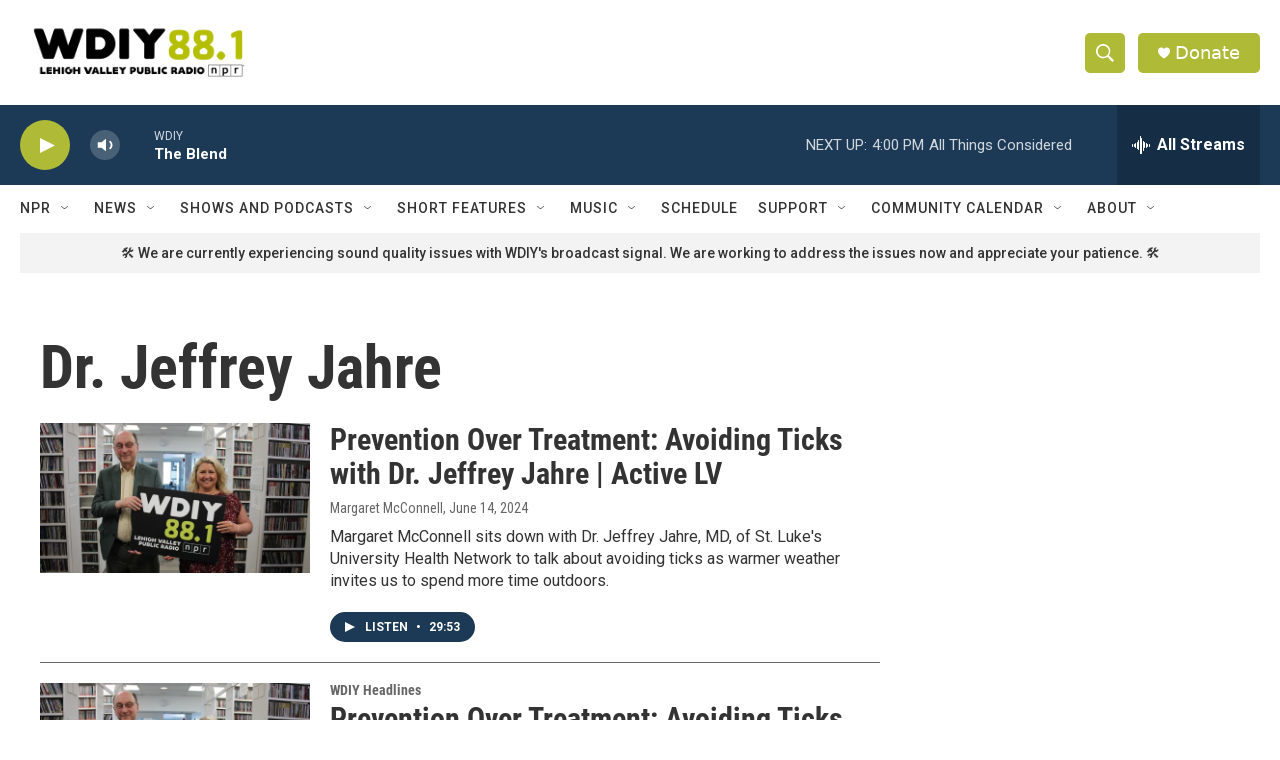

--- FILE ---
content_type: text/html; charset=utf-8
request_url: https://www.google.com/recaptcha/api2/aframe
body_size: 268
content:
<!DOCTYPE HTML><html><head><meta http-equiv="content-type" content="text/html; charset=UTF-8"></head><body><script nonce="2yLPD3zsU8Fl4ZF8Ae7kSQ">/** Anti-fraud and anti-abuse applications only. See google.com/recaptcha */ try{var clients={'sodar':'https://pagead2.googlesyndication.com/pagead/sodar?'};window.addEventListener("message",function(a){try{if(a.source===window.parent){var b=JSON.parse(a.data);var c=clients[b['id']];if(c){var d=document.createElement('img');d.src=c+b['params']+'&rc='+(localStorage.getItem("rc::a")?sessionStorage.getItem("rc::b"):"");window.document.body.appendChild(d);sessionStorage.setItem("rc::e",parseInt(sessionStorage.getItem("rc::e")||0)+1);localStorage.setItem("rc::h",'1769804390803');}}}catch(b){}});window.parent.postMessage("_grecaptcha_ready", "*");}catch(b){}</script></body></html>